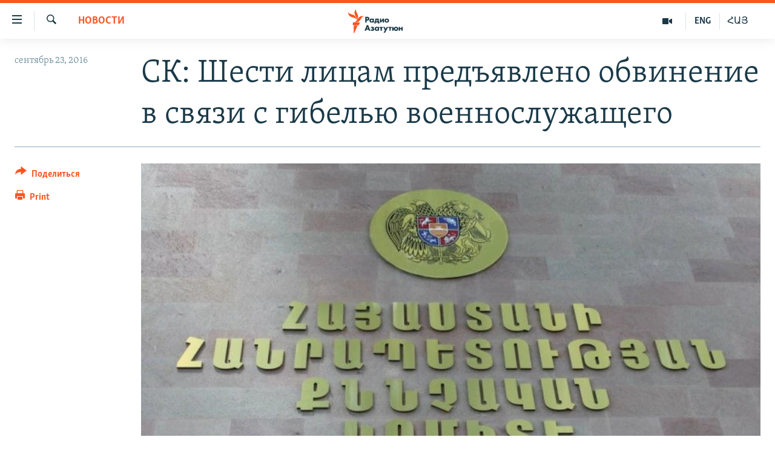

--- FILE ---
content_type: text/html; charset=utf-8
request_url: https://rus.azatutyun.am/a/28009265.html
body_size: 12821
content:

<!DOCTYPE html>
<html lang="ru" dir="ltr" class="no-js">
<head>
        <link rel="stylesheet" href="/Content/responsive/RFE/ru-AM/RFE-ru-AM.css?&amp;av=0.0.0.0&amp;cb=370">
<script src="//tags.azatutyun.am/rferl-pangea/prod/utag.sync.js"></script><script type='text/javascript' src='https://www.youtube.com/iframe_api' async></script>            <link rel="manifest" href="/manifest.json">
    <script type="text/javascript">
        //a general 'js' detection, must be on top level in <head>, due to CSS performance
        document.documentElement.className = "js";
        var cacheBuster = "370";
        var appBaseUrl = "/";
        var imgEnhancerBreakpoints = [0, 144, 256, 408, 650, 1023, 1597];
        var isLoggingEnabled = false;
        var isPreviewPage = false;
        var isLivePreviewPage = false;

        if (!isPreviewPage) {
            window.RFE = window.RFE || {};
            window.RFE.cacheEnabledByParam = window.location.href.indexOf('nocache=1') === -1;

            const url = new URL(window.location.href);
            const params = new URLSearchParams(url.search);

            // Remove the 'nocache' parameter
            params.delete('nocache');

            // Update the URL without the 'nocache' parameter
            url.search = params.toString();
            window.history.replaceState(null, '', url.toString());
        } else {
            window.addEventListener('load', function() {
                const links = window.document.links;
                for (let i = 0; i < links.length; i++) {
                    links[i].href = '#';
                    links[i].target = '_self';
                }
             })
        }

var pwaEnabled = true;        var swCacheDisabled;
    </script>
    <meta charset="utf-8" />

            <title>&#x421;&#x41A;: &#x428;&#x435;&#x441;&#x442;&#x438; &#x43B;&#x438;&#x446;&#x430;&#x43C; &#x43F;&#x440;&#x435;&#x434;&#x44A;&#x44F;&#x432;&#x43B;&#x435;&#x43D;&#x43E; &#x43E;&#x431;&#x432;&#x438;&#x43D;&#x435;&#x43D;&#x438;&#x435; &#x432; &#x441;&#x432;&#x44F;&#x437;&#x438; &#x441; &#x433;&#x438;&#x431;&#x435;&#x43B;&#x44C;&#x44E; &#x432;&#x43E;&#x435;&#x43D;&#x43D;&#x43E;&#x441;&#x43B;&#x443;&#x436;&#x430;&#x449;&#x435;&#x433;&#x43E;</title>
            <meta name="description" content="&#x41F;&#x43E; &#x440;&#x430;&#x441;&#x441;&#x43B;&#x435;&#x434;&#x443;&#x435;&#x43C;&#x43E;&#x43C;&#x443; &#x43F;&#x435;&#x440;&#x432;&#x44B;&#x43C; &#x433;&#x430;&#x440;&#x43D;&#x438;&#x437;&#x43E;&#x43D;&#x43D;&#x44B;&#x43C; &#x441;&#x43B;&#x435;&#x434;&#x441;&#x442;&#x432;&#x435;&#x43D;&#x43D;&#x44B;&#x43C; &#x43E;&#x442;&#x434;&#x435;&#x43B;&#x43E;&#x43C; &#x412;&#x43E;&#x435;&#x43D;&#x43D;&#x43E;&#x433;&#x43E; &#x441;&#x43B;&#x435;&#x434;&#x441;&#x442;&#x432;&#x435;&#x43D;&#x43D;&#x43E;&#x433;&#x43E; &#x443;&#x43F;&#x440;&#x430;&#x432;&#x43B;&#x435;&#x43D;&#x438;&#x44F; &#x421;&#x43B;&#x435;&#x434;&#x441;&#x442;&#x432;&#x435;&#x43D;&#x43D;&#x43E;&#x433;&#x43E; &#x43A;&#x43E;&#x43C;&#x438;&#x442;&#x435;&#x442;&#x430; &#x410;&#x440;&#x43C;&#x435;&#x43D;&#x438;&#x438; &#x434;&#x435;&#x43B;&#x443; &#x43E; &#x433;&#x438;&#x431;&#x435;&#x43B;&#x438; &#x440;&#x44F;&#x434;&#x43E;&#x432;&#x43E;&#x433;&#x43E; &#x41D;&#x430;&#x440;&#x435;&#x43A;&#x430; &#x41F;&#x430;&#x442;&#x430;&#x442;&#x430;&#x43D;&#x44F;&#x43D;&#x430; &#x432;&#x44B;&#x44F;&#x441;&#x43D;&#x438;&#x43B;&#x441;&#x44F; &#x440;&#x44F;&#x434; &#x43E;&#x431;&#x441;&#x442;&#x43E;&#x44F;&#x442;&#x435;&#x43B;&#x44C;&#x441;&#x442;&#x432;. &#x41D;&#x430; &#x43E;&#x441;&#x43D;&#x43E;&#x432;&#x435; &#x43F;&#x43E;&#x43B;&#x443;&#x447;&#x435;&#x43D;&#x43D;&#x44B;&#x445; &#x434;&#x43E;&#x43A;&#x430;&#x437;&#x430;&#x442;&#x435;&#x43B;&#x44C;&#x441;&#x442;&#x432; &#x43E;&#x431;&#x432;&#x438;&#x43D;&#x435;&#x43D;&#x438;&#x435; &#x43F;&#x440;&#x435;&#x434;&#x44A;&#x44F;&#x432;&#x43B;&#x435;&#x43D;&#x43E; &#x448;&#x435;&#x441;&#x442;&#x438; &#x43B;&#x438;&#x446;&#x430;&#x43C;. &#x41E;&#x431; &#x44D;&#x442;&#x43E;&#x43C; &#x441;&#x43E;&#x43E;&#x431;&#x449;&#x430;&#x435;&#x442; &#x43F;&#x440;&#x435;&#x441;&#x441;-&#x441;&#x43B;&#x443;&#x436;&#x431;&#x430;..." />
                <meta name="keywords" content="Новости" />
    <meta name="viewport" content="width=device-width, initial-scale=1.0" />


    <meta http-equiv="X-UA-Compatible" content="IE=edge" />

<meta name="robots" content="max-image-preview:large"><meta property="fb:pages" content="1731694953739871" />

        <link href="http://www.azatutyun.am/a/28008614.html" rel="canonical" />

        <meta name="apple-mobile-web-app-title" content="RFE/RL" />
        <meta name="apple-mobile-web-app-status-bar-style" content="black" />
            <meta name="apple-itunes-app" content="app-id=475986784, app-argument=//28009265.ltr" />
<meta content="&#x421;&#x41A;: &#x428;&#x435;&#x441;&#x442;&#x438; &#x43B;&#x438;&#x446;&#x430;&#x43C; &#x43F;&#x440;&#x435;&#x434;&#x44A;&#x44F;&#x432;&#x43B;&#x435;&#x43D;&#x43E; &#x43E;&#x431;&#x432;&#x438;&#x43D;&#x435;&#x43D;&#x438;&#x435; &#x432; &#x441;&#x432;&#x44F;&#x437;&#x438; &#x441; &#x433;&#x438;&#x431;&#x435;&#x43B;&#x44C;&#x44E; &#x432;&#x43E;&#x435;&#x43D;&#x43D;&#x43E;&#x441;&#x43B;&#x443;&#x436;&#x430;&#x449;&#x435;&#x433;&#x43E;" property="og:title"></meta>
<meta content="&#x41F;&#x43E; &#x440;&#x430;&#x441;&#x441;&#x43B;&#x435;&#x434;&#x443;&#x435;&#x43C;&#x43E;&#x43C;&#x443; &#x43F;&#x435;&#x440;&#x432;&#x44B;&#x43C; &#x433;&#x430;&#x440;&#x43D;&#x438;&#x437;&#x43E;&#x43D;&#x43D;&#x44B;&#x43C; &#x441;&#x43B;&#x435;&#x434;&#x441;&#x442;&#x432;&#x435;&#x43D;&#x43D;&#x44B;&#x43C; &#x43E;&#x442;&#x434;&#x435;&#x43B;&#x43E;&#x43C; &#x412;&#x43E;&#x435;&#x43D;&#x43D;&#x43E;&#x433;&#x43E; &#x441;&#x43B;&#x435;&#x434;&#x441;&#x442;&#x432;&#x435;&#x43D;&#x43D;&#x43E;&#x433;&#x43E; &#x443;&#x43F;&#x440;&#x430;&#x432;&#x43B;&#x435;&#x43D;&#x438;&#x44F; &#x421;&#x43B;&#x435;&#x434;&#x441;&#x442;&#x432;&#x435;&#x43D;&#x43D;&#x43E;&#x433;&#x43E; &#x43A;&#x43E;&#x43C;&#x438;&#x442;&#x435;&#x442;&#x430; &#x410;&#x440;&#x43C;&#x435;&#x43D;&#x438;&#x438; &#x434;&#x435;&#x43B;&#x443; &#x43E; &#x433;&#x438;&#x431;&#x435;&#x43B;&#x438; &#x440;&#x44F;&#x434;&#x43E;&#x432;&#x43E;&#x433;&#x43E; &#x41D;&#x430;&#x440;&#x435;&#x43A;&#x430; &#x41F;&#x430;&#x442;&#x430;&#x442;&#x430;&#x43D;&#x44F;&#x43D;&#x430; &#x432;&#x44B;&#x44F;&#x441;&#x43D;&#x438;&#x43B;&#x441;&#x44F; &#x440;&#x44F;&#x434; &#x43E;&#x431;&#x441;&#x442;&#x43E;&#x44F;&#x442;&#x435;&#x43B;&#x44C;&#x441;&#x442;&#x432;. &#x41D;&#x430; &#x43E;&#x441;&#x43D;&#x43E;&#x432;&#x435; &#x43F;&#x43E;&#x43B;&#x443;&#x447;&#x435;&#x43D;&#x43D;&#x44B;&#x445; &#x434;&#x43E;&#x43A;&#x430;&#x437;&#x430;&#x442;&#x435;&#x43B;&#x44C;&#x441;&#x442;&#x432; &#x43E;&#x431;&#x432;&#x438;&#x43D;&#x435;&#x43D;&#x438;&#x435; &#x43F;&#x440;&#x435;&#x434;&#x44A;&#x44F;&#x432;&#x43B;&#x435;&#x43D;&#x43E; &#x448;&#x435;&#x441;&#x442;&#x438; &#x43B;&#x438;&#x446;&#x430;&#x43C;. &#x41E;&#x431; &#x44D;&#x442;&#x43E;&#x43C; &#x441;&#x43E;&#x43E;&#x431;&#x449;&#x430;&#x435;&#x442; &#x43F;&#x440;&#x435;&#x441;&#x441;-&#x441;&#x43B;&#x443;&#x436;&#x431;&#x430;..." property="og:description"></meta>
<meta content="article" property="og:type"></meta>
<meta content="https://rus.azatutyun.am/a/28009265.html" property="og:url"></meta>
<meta content="&#x420;&#x430;&#x434;&#x438;&#x43E; &#x421;&#x432;&#x43E;&#x431;&#x43E;&#x434;&#x430;" property="og:site_name"></meta>
<meta content="https://www.facebook.com/azatutyunru/" property="article:publisher"></meta>
<meta content="https://gdb.rferl.org/cb3bb9dd-827c-4f4d-b90a-ebf9d9482a6c_w1200_h630.jpg" property="og:image"></meta>
<meta content="1200" property="og:image:width"></meta>
<meta content="630" property="og:image:height"></meta>
<meta content="568280086670706" property="fb:app_id"></meta>
<meta content="summary_large_image" name="twitter:card"></meta>
<meta content="@armenialiberty" name="twitter:site"></meta>
<meta content="https://gdb.rferl.org/cb3bb9dd-827c-4f4d-b90a-ebf9d9482a6c_w1200_h630.jpg" name="twitter:image"></meta>
<meta content="&#x421;&#x41A;: &#x428;&#x435;&#x441;&#x442;&#x438; &#x43B;&#x438;&#x446;&#x430;&#x43C; &#x43F;&#x440;&#x435;&#x434;&#x44A;&#x44F;&#x432;&#x43B;&#x435;&#x43D;&#x43E; &#x43E;&#x431;&#x432;&#x438;&#x43D;&#x435;&#x43D;&#x438;&#x435; &#x432; &#x441;&#x432;&#x44F;&#x437;&#x438; &#x441; &#x433;&#x438;&#x431;&#x435;&#x43B;&#x44C;&#x44E; &#x432;&#x43E;&#x435;&#x43D;&#x43D;&#x43E;&#x441;&#x43B;&#x443;&#x436;&#x430;&#x449;&#x435;&#x433;&#x43E;" name="twitter:title"></meta>
<meta content="&#x41F;&#x43E; &#x440;&#x430;&#x441;&#x441;&#x43B;&#x435;&#x434;&#x443;&#x435;&#x43C;&#x43E;&#x43C;&#x443; &#x43F;&#x435;&#x440;&#x432;&#x44B;&#x43C; &#x433;&#x430;&#x440;&#x43D;&#x438;&#x437;&#x43E;&#x43D;&#x43D;&#x44B;&#x43C; &#x441;&#x43B;&#x435;&#x434;&#x441;&#x442;&#x432;&#x435;&#x43D;&#x43D;&#x44B;&#x43C; &#x43E;&#x442;&#x434;&#x435;&#x43B;&#x43E;&#x43C; &#x412;&#x43E;&#x435;&#x43D;&#x43D;&#x43E;&#x433;&#x43E; &#x441;&#x43B;&#x435;&#x434;&#x441;&#x442;&#x432;&#x435;&#x43D;&#x43D;&#x43E;&#x433;&#x43E; &#x443;&#x43F;&#x440;&#x430;&#x432;&#x43B;&#x435;&#x43D;&#x438;&#x44F; &#x421;&#x43B;&#x435;&#x434;&#x441;&#x442;&#x432;&#x435;&#x43D;&#x43D;&#x43E;&#x433;&#x43E; &#x43A;&#x43E;&#x43C;&#x438;&#x442;&#x435;&#x442;&#x430; &#x410;&#x440;&#x43C;&#x435;&#x43D;&#x438;&#x438; &#x434;&#x435;&#x43B;&#x443; &#x43E; &#x433;&#x438;&#x431;&#x435;&#x43B;&#x438; &#x440;&#x44F;&#x434;&#x43E;&#x432;&#x43E;&#x433;&#x43E; &#x41D;&#x430;&#x440;&#x435;&#x43A;&#x430; &#x41F;&#x430;&#x442;&#x430;&#x442;&#x430;&#x43D;&#x44F;&#x43D;&#x430; &#x432;&#x44B;&#x44F;&#x441;&#x43D;&#x438;&#x43B;&#x441;&#x44F; &#x440;&#x44F;&#x434; &#x43E;&#x431;&#x441;&#x442;&#x43E;&#x44F;&#x442;&#x435;&#x43B;&#x44C;&#x441;&#x442;&#x432;. &#x41D;&#x430; &#x43E;&#x441;&#x43D;&#x43E;&#x432;&#x435; &#x43F;&#x43E;&#x43B;&#x443;&#x447;&#x435;&#x43D;&#x43D;&#x44B;&#x445; &#x434;&#x43E;&#x43A;&#x430;&#x437;&#x430;&#x442;&#x435;&#x43B;&#x44C;&#x441;&#x442;&#x432; &#x43E;&#x431;&#x432;&#x438;&#x43D;&#x435;&#x43D;&#x438;&#x435; &#x43F;&#x440;&#x435;&#x434;&#x44A;&#x44F;&#x432;&#x43B;&#x435;&#x43D;&#x43E; &#x448;&#x435;&#x441;&#x442;&#x438; &#x43B;&#x438;&#x446;&#x430;&#x43C;. &#x41E;&#x431; &#x44D;&#x442;&#x43E;&#x43C; &#x441;&#x43E;&#x43E;&#x431;&#x449;&#x430;&#x435;&#x442; &#x43F;&#x440;&#x435;&#x441;&#x441;-&#x441;&#x43B;&#x443;&#x436;&#x431;&#x430;..." name="twitter:description"></meta>
                    <link rel="amphtml" href="https://rus.azatutyun.am/amp/28009265.html" />
<script type="application/ld+json">{"articleSection":"Новости","isAccessibleForFree":true,"headline":"СК: Шести лицам предъявлено обвинение в связи с гибелью военнослужащего","inLanguage":"ru-AM","keywords":"Новости","author":{"@type":"Person","name":"RFE/RL"},"datePublished":"2016-09-23 15:36:22Z","dateModified":"2016-09-23 15:37:23Z","publisher":{"logo":{"width":512,"height":220,"@type":"ImageObject","url":"https://rus.azatutyun.am/Content/responsive/RFE/ru-AM/img/logo.png"},"@type":"NewsMediaOrganization","url":"https://rus.azatutyun.am","sameAs":["https://www.facebook.com/azatutyunru/","https://twitter.com/azatutyunradio","https://www.youtube.com/azatutyunradio","https://www.instagram.com/azatutyuntv/"],"name":"Радио Азатутюн","alternateName":""},"@context":"https://schema.org","@type":"NewsArticle","mainEntityOfPage":"https://rus.azatutyun.am/a/28009265.html","url":"https://rus.azatutyun.am/a/28009265.html","description":"По расследуемому первым гарнизонным следственным отделом Военного следственного управления Следственного комитета Армении делу о гибели рядового Нарека Пататаняна выяснился ряд обстоятельств. На основе полученных доказательств обвинение предъявлено шести лицам. Об этом сообщает пресс-служба...","image":{"width":1080,"height":608,"@type":"ImageObject","url":"https://gdb.rferl.org/cb3bb9dd-827c-4f4d-b90a-ebf9d9482a6c_w1080_h608.jpg"},"name":"СК: Шести лицам предъявлено обвинение в связи с гибелью военнослужащего"}</script>
    <script src="/Scripts/responsive/infographics.bundle.min.js?&amp;av=0.0.0.0&amp;cb=370"></script>
        <script src="/Scripts/responsive/dollardom.min.js?&amp;av=0.0.0.0&amp;cb=370"></script>
        <script src="/Scripts/responsive/modules/commons.js?&amp;av=0.0.0.0&amp;cb=370"></script>
        <script src="/Scripts/responsive/modules/app_code.js?&amp;av=0.0.0.0&amp;cb=370"></script>

        <link rel="icon" type="image/svg+xml" href="/Content/responsive/RFE/img/webApp/favicon.svg" />
        <link rel="alternate icon" href="/Content/responsive/RFE/img/webApp/favicon.ico" />
            <link rel="mask-icon" color="#ea6903" href="/Content/responsive/RFE/img/webApp/favicon_safari.svg" />
        <link rel="apple-touch-icon" sizes="152x152" href="/Content/responsive/RFE/img/webApp/ico-152x152.png" />
        <link rel="apple-touch-icon" sizes="144x144" href="/Content/responsive/RFE/img/webApp/ico-144x144.png" />
        <link rel="apple-touch-icon" sizes="114x114" href="/Content/responsive/RFE/img/webApp/ico-114x114.png" />
        <link rel="apple-touch-icon" sizes="72x72" href="/Content/responsive/RFE/img/webApp/ico-72x72.png" />
        <link rel="apple-touch-icon-precomposed" href="/Content/responsive/RFE/img/webApp/ico-57x57.png" />
        <link rel="icon" sizes="192x192" href="/Content/responsive/RFE/img/webApp/ico-192x192.png" />
        <link rel="icon" sizes="128x128" href="/Content/responsive/RFE/img/webApp/ico-128x128.png" />
        <meta name="msapplication-TileColor" content="#ffffff" />
        <meta name="msapplication-TileImage" content="/Content/responsive/RFE/img/webApp/ico-144x144.png" />
                <link rel="preload" href="/Content/responsive/fonts/Skolar-Lt_Cyrl_v2.4.woff" type="font/woff" as="font" crossorigin="anonymous" />
    <link rel="alternate" type="application/rss+xml" title="RFE/RL - Top Stories [RSS]" href="/api/" />
    <link rel="sitemap" type="application/rss+xml" href="/sitemap.xml" />
    
    



</head>
<body class=" nav-no-loaded cc_theme pg-article print-lay-article js-category-to-nav nojs-images ">
        <script type="text/javascript" >
            var analyticsData = {url:"https://rus.azatutyun.am/a/28009265.html",property_id:"429",article_uid:"28009265",page_title:"СК: Шести лицам предъявлено обвинение в связи с гибелью военнослужащего",page_type:"article",content_type:"article",subcontent_type:"article",last_modified:"2016-09-23 15:37:23Z",pub_datetime:"2016-09-23 15:36:22Z",pub_year:"2016",pub_month:"09",pub_day:"23",pub_hour:"15",pub_weekday:"Friday",section:"новости",english_section:"new",byline:"",categories:"new",domain:"rus.azatutyun.am",language:"Russian",language_service:"RFERL Armenian",platform:"web",copied:"yes",copied_article:"28008614|16|Armenian|2016-09-23",copied_title:"ՔԿ․ Պարզվել են զինծառայող Նարեկ Փաթաթանյանի մահվան մի շարք հանգամանքներ, մեղադրանք է առաջադրվել 6 անձի",runs_js:"Yes",cms_release:"8.44.0.0.370",enviro_type:"prod",slug:"",entity:"RFE",short_language_service:"ARM",platform_short:"W",page_name:"СК: Шести лицам предъявлено обвинение в связи с гибелью военнослужащего"};
        </script>
<noscript><iframe src="https://www.googletagmanager.com/ns.html?id=GTM-WXZBPZ" height="0" width="0" style="display:none;visibility:hidden"></iframe></noscript>        <script type="text/javascript" data-cookiecategory="analytics">
            var gtmEventObject = Object.assign({}, analyticsData, {event: 'page_meta_ready'});window.dataLayer = window.dataLayer || [];window.dataLayer.push(gtmEventObject);
            if (top.location === self.location) { //if not inside of an IFrame
                 var renderGtm = "true";
                 if (renderGtm === "true") {
            (function(w,d,s,l,i){w[l]=w[l]||[];w[l].push({'gtm.start':new Date().getTime(),event:'gtm.js'});var f=d.getElementsByTagName(s)[0],j=d.createElement(s),dl=l!='dataLayer'?'&l='+l:'';j.async=true;j.src='//www.googletagmanager.com/gtm.js?id='+i+dl;f.parentNode.insertBefore(j,f);})(window,document,'script','dataLayer','GTM-WXZBPZ');
                 }
            }
        </script>
        <!--Analytics tag js version start-->
            <script type="text/javascript" data-cookiecategory="analytics">
                var utag_data = Object.assign({}, analyticsData, {});
if(typeof(TealiumTagFrom)==='function' && typeof(TealiumTagSearchKeyword)==='function') {
var utag_from=TealiumTagFrom();var utag_searchKeyword=TealiumTagSearchKeyword();
if(utag_searchKeyword!=null && utag_searchKeyword!=='' && utag_data["search_keyword"]==null) utag_data["search_keyword"]=utag_searchKeyword;if(utag_from!=null && utag_from!=='') utag_data["from"]=TealiumTagFrom();}
                if(window.top!== window.self&&utag_data.page_type==="snippet"){utag_data.page_type = 'iframe';}
                try{if(window.top!==window.self&&window.self.location.hostname===window.top.location.hostname){utag_data.platform = 'self-embed';utag_data.platform_short = 'se';}}catch(e){if(window.top!==window.self&&window.self.location.search.includes("platformType=self-embed")){utag_data.platform = 'cross-promo';utag_data.platform_short = 'cp';}}
                (function(a,b,c,d){    a="https://tags.azatutyun.am/rferl-pangea/prod/utag.js";    b=document;c="script";d=b.createElement(c);d.src=a;d.type="text/java"+c;d.async=true;    a=b.getElementsByTagName(c)[0];a.parentNode.insertBefore(d,a);    })();
            </script>
        <!--Analytics tag js version end-->
<!-- Analytics tag management NoScript -->
<noscript>
<img style="position: absolute; border: none;" src="https://ssc.azatutyun.am/b/ss/bbgprod,bbgentityrferl/1/G.4--NS/997475982?pageName=rfe%3aarm%3aw%3aarticle%3a%d0%a1%d0%9a%3a%20%d0%a8%d0%b5%d1%81%d1%82%d0%b8%20%d0%bb%d0%b8%d1%86%d0%b0%d0%bc%20%d0%bf%d1%80%d0%b5%d0%b4%d1%8a%d1%8f%d0%b2%d0%bb%d0%b5%d0%bd%d0%be%20%d0%be%d0%b1%d0%b2%d0%b8%d0%bd%d0%b5%d0%bd%d0%b8%d0%b5%20%d0%b2%20%d1%81%d0%b2%d1%8f%d0%b7%d0%b8%20%d1%81%20%d0%b3%d0%b8%d0%b1%d0%b5%d0%bb%d1%8c%d1%8e%20%d0%b2%d0%be%d0%b5%d0%bd%d0%bd%d0%be%d1%81%d0%bb%d1%83%d0%b6%d0%b0%d1%89%d0%b5%d0%b3%d0%be&amp;c6=%d0%a1%d0%9a%3a%20%d0%a8%d0%b5%d1%81%d1%82%d0%b8%20%d0%bb%d0%b8%d1%86%d0%b0%d0%bc%20%d0%bf%d1%80%d0%b5%d0%b4%d1%8a%d1%8f%d0%b2%d0%bb%d0%b5%d0%bd%d0%be%20%d0%be%d0%b1%d0%b2%d0%b8%d0%bd%d0%b5%d0%bd%d0%b8%d0%b5%20%d0%b2%20%d1%81%d0%b2%d1%8f%d0%b7%d0%b8%20%d1%81%20%d0%b3%d0%b8%d0%b1%d0%b5%d0%bb%d1%8c%d1%8e%20%d0%b2%d0%be%d0%b5%d0%bd%d0%bd%d0%be%d1%81%d0%bb%d1%83%d0%b6%d0%b0%d1%89%d0%b5%d0%b3%d0%be&amp;v36=8.44.0.0.370&amp;v6=D=c6&amp;g=https%3a%2f%2frus.azatutyun.am%2fa%2f28009265.html&amp;c1=D=g&amp;v1=D=g&amp;events=event1,event52&amp;c16=rferl%20armenian&amp;v16=D=c16&amp;c5=new&amp;v5=D=c5&amp;ch=%d0%9d%d0%be%d0%b2%d0%be%d1%81%d1%82%d0%b8&amp;c15=russian&amp;v15=D=c15&amp;c4=article&amp;v4=D=c4&amp;c14=28009265&amp;v14=D=c14&amp;v20=no&amp;c17=web&amp;v17=D=c17&amp;mcorgid=518abc7455e462b97f000101%40adobeorg&amp;server=rus.azatutyun.am&amp;pageType=D=c4&amp;ns=bbg&amp;v29=D=server&amp;v25=rfe&amp;v30=429&amp;v105=D=User-Agent " alt="analytics" width="1" height="1" /></noscript>
<!-- End of Analytics tag management NoScript -->


        <!--*** Accessibility links - For ScreenReaders only ***-->
        <section>
            <div class="sr-only">
                <h2>&#x421;&#x441;&#x44B;&#x43B;&#x43A;&#x438; &#x434;&#x43E;&#x441;&#x442;&#x443;&#x43F;&#x430;</h2>
                <ul>
                    <li><a href="#content" data-disable-smooth-scroll="1">&#x41F;&#x435;&#x440;&#x435;&#x439;&#x442;&#x438; &#x43A; &#x43E;&#x441;&#x43D;&#x43E;&#x432;&#x43D;&#x43E;&#x43C;&#x443; &#x441;&#x43E;&#x434;&#x435;&#x440;&#x436;&#x430;&#x43D;&#x438;&#x44E;</a></li>
                    <li><a href="#navigation" data-disable-smooth-scroll="1">&#x41F;&#x435;&#x440;&#x435;&#x439;&#x442;&#x438; &#x43A; &#x43E;&#x441;&#x43D;&#x43E;&#x432;&#x43D;&#x43E;&#x439; &#x43D;&#x430;&#x432;&#x438;&#x433;&#x430;&#x446;&#x438;&#x438;</a></li>
                    <li><a href="#txtHeaderSearch" data-disable-smooth-scroll="1">&#x41F;&#x435;&#x440;&#x435;&#x439;&#x442;&#x438; &#x43A; &#x43F;&#x43E;&#x438;&#x441;&#x43A;&#x443;</a></li>
                </ul>
            </div>
        </section>
    




<div dir="ltr">
    <div id="page">
            <aside>

<div class="c-lightbox overlay-modal">
    <div class="c-lightbox__intro">
        <h2 class="c-lightbox__intro-title"></h2>
        <button class="btn btn--rounded c-lightbox__btn c-lightbox__intro-next" title="&#x421;&#x43B;&#x435;&#x434;&#x443;&#x44E;&#x449;&#x438;&#x439;">
            <span class="ico ico--rounded ico-chevron-forward"></span>
            <span class="sr-only">&#x421;&#x43B;&#x435;&#x434;&#x443;&#x44E;&#x449;&#x438;&#x439;</span>
        </button>
    </div>
    <div class="c-lightbox__nav">
        <button class="btn btn--rounded c-lightbox__btn c-lightbox__btn--close" title="&#x417;&#x430;&#x43A;&#x440;&#x44B;&#x442;&#x44C;">
            <span class="ico ico--rounded ico-close"></span>
            <span class="sr-only">&#x417;&#x430;&#x43A;&#x440;&#x44B;&#x442;&#x44C;</span>
        </button>
        <button class="btn btn--rounded c-lightbox__btn c-lightbox__btn--prev" title="&#x41F;&#x440;&#x435;&#x434;&#x44B;&#x434;&#x443;&#x449;&#x438;&#x439;">
            <span class="ico ico--rounded ico-chevron-backward"></span>
            <span class="sr-only">&#x41F;&#x440;&#x435;&#x434;&#x44B;&#x434;&#x443;&#x449;&#x438;&#x439;</span>
        </button>
        <button class="btn btn--rounded c-lightbox__btn c-lightbox__btn--next" title="&#x421;&#x43B;&#x435;&#x434;&#x443;&#x44E;&#x449;&#x438;&#x439;">
            <span class="ico ico--rounded ico-chevron-forward"></span>
            <span class="sr-only">&#x421;&#x43B;&#x435;&#x434;&#x443;&#x44E;&#x449;&#x438;&#x439;</span>
        </button>
    </div>
    <div class="c-lightbox__content-wrap">
        <figure class="c-lightbox__content">
            <span class="c-spinner c-spinner--lightbox">
                <img src="/Content/responsive/img/player-spinner.png"
                     alt="please wait"
                     title="please wait" />
            </span>
            <div class="c-lightbox__img">
                <div class="thumb">
                    <img src="" alt="" />
                </div>
            </div>
            <figcaption>
                <div class="c-lightbox__info c-lightbox__info--foot">
                    <span class="c-lightbox__counter"></span>
                    <span class="caption c-lightbox__caption"></span>
                </div>
            </figcaption>
        </figure>
    </div>
    <div class="hidden">
        <div class="content-advisory__box content-advisory__box--lightbox">
            <span class="content-advisory__box-text">This image contains sensitive content which some people may find offensive or disturbing.</span>
            <button class="btn btn--transparent content-advisory__box-btn m-t-md" value="text" type="button">
                <span class="btn__text">
                    Click to reveal
                </span>
            </button>
        </div>
    </div>
</div>

<div class="print-dialogue">
    <div class="container">
        <h3 class="print-dialogue__title section-head">Print Options:</h3>
        <div class="print-dialogue__opts">
            <ul class="print-dialogue__opt-group">
                <li class="form__group form__group--checkbox">
                    <input class="form__check " id="checkboxImages" name="checkboxImages" type="checkbox" checked="checked" />
                    <label for="checkboxImages" class="form__label m-t-md">Images</label>
                </li>
                <li class="form__group form__group--checkbox">
                    <input class="form__check " id="checkboxMultimedia" name="checkboxMultimedia" type="checkbox" checked="checked" />
                    <label for="checkboxMultimedia" class="form__label m-t-md">Multimedia</label>
                </li>
            </ul>
            <ul class="print-dialogue__opt-group">
                <li class="form__group form__group--checkbox">
                    <input class="form__check " id="checkboxEmbedded" name="checkboxEmbedded" type="checkbox" checked="checked" />
                    <label for="checkboxEmbedded" class="form__label m-t-md">Embedded Content</label>
                </li>
                <li class="hidden">
                    <input class="form__check " id="checkboxComments" name="checkboxComments" type="checkbox" />
                    <label for="checkboxComments" class="form__label m-t-md"> Comments</label>
                </li>
            </ul>
        </div>
        <div class="print-dialogue__buttons">
            <button class="btn  btn--secondary close-button" type="button" title="&#x41E;&#x442;&#x43C;&#x435;&#x43D;&#x438;&#x442;&#x44C;">
                <span class="btn__text ">&#x41E;&#x442;&#x43C;&#x435;&#x43D;&#x438;&#x442;&#x44C;</span>
            </button>
            <button class="btn  btn-cust-print m-l-sm" type="button" title="Print">
                <span class="btn__text ">Print</span>
            </button>
        </div>
    </div>
</div>                
<div class="ctc-message pos-fix">
    <div class="ctc-message__inner">Link has been copied to clipboard</div>
</div>
            </aside>

<div class="hdr-20 hdr-20--big">
    <div class="hdr-20__inner">
        <div class="hdr-20__max pos-rel">
            <div class="hdr-20__side hdr-20__side--primary d-flex">
                <label data-for="main-menu-ctrl" data-switcher-trigger="true" data-switch-target="main-menu-ctrl" class="burger hdr-trigger pos-rel trans-trigger" data-trans-evt="click" data-trans-id="menu">
                    <span class="ico ico-close hdr-trigger__ico hdr-trigger__ico--close burger__ico burger__ico--close"></span>
                    <span class="ico ico-menu hdr-trigger__ico hdr-trigger__ico--open burger__ico burger__ico--open"></span>
                </label>
                <div class="menu-pnl pos-fix trans-target" data-switch-target="main-menu-ctrl" data-trans-id="menu">
                    <div class="menu-pnl__inner">
                        <nav class="main-nav menu-pnl__item menu-pnl__item--first">
                            <ul class="main-nav__list accordeon" data-analytics-tales="false" data-promo-name="link" data-location-name="nav,secnav">
                                

        <li class="main-nav__item">
            <a class="main-nav__item-name main-nav__item-name--link" href="/p/2842.html" title="&#x413;&#x43B;&#x430;&#x432;&#x43D;&#x430;&#x44F;" data-item-name="mobilehomeru" >&#x413;&#x43B;&#x430;&#x432;&#x43D;&#x430;&#x44F;</a>
        </li>

        <li class="main-nav__item">
            <a class="main-nav__item-name main-nav__item-name--link" href="/z/3282" title="&#x41D;&#x43E;&#x432;&#x43E;&#x441;&#x442;&#x438;" data-item-name="New" >&#x41D;&#x43E;&#x432;&#x43E;&#x441;&#x442;&#x438;</a>
        </li>

        <li class="main-nav__item">
            <a class="main-nav__item-name main-nav__item-name--link" href="/z/3284" title="&#x41F;&#x43E;&#x43B;&#x438;&#x442;&#x438;&#x43A;&#x430;" data-item-name="Politics" >&#x41F;&#x43E;&#x43B;&#x438;&#x442;&#x438;&#x43A;&#x430;</a>
        </li>

        <li class="main-nav__item">
            <a class="main-nav__item-name main-nav__item-name--link" href="/z/3285" title="&#x41E;&#x431;&#x449;&#x435;&#x441;&#x442;&#x432;&#x43E;" data-item-name="Society" >&#x41E;&#x431;&#x449;&#x435;&#x441;&#x442;&#x432;&#x43E;</a>
        </li>

        <li class="main-nav__item">
            <a class="main-nav__item-name main-nav__item-name--link" href="/z/3286" title="&#x42D;&#x43A;&#x43E;&#x43D;&#x43E;&#x43C;&#x438;&#x43A;&#x430;" data-item-name="Economy" >&#x42D;&#x43A;&#x43E;&#x43D;&#x43E;&#x43C;&#x438;&#x43A;&#x430;</a>
        </li>

        <li class="main-nav__item">
            <a class="main-nav__item-name main-nav__item-name--link" href="/z/3288" title="&#x420;&#x435;&#x433;&#x438;&#x43E;&#x43D;" data-item-name="region" >&#x420;&#x435;&#x433;&#x438;&#x43E;&#x43D;</a>
        </li>

        <li class="main-nav__item">
            <a class="main-nav__item-name main-nav__item-name--link" href="/&#x43D;&#x430;&#x433;&#x43E;&#x440;&#x43D;&#x44B;&#x439;-&#x43A;&#x430;&#x440;&#x430;&#x431;&#x430;&#x445;" title="&#x41D;&#x430;&#x433;&#x43E;&#x440;&#x43D;&#x44B;&#x439; &#x41A;&#x430;&#x440;&#x430;&#x431;&#x430;&#x445;" data-item-name="karabakh" >&#x41D;&#x430;&#x433;&#x43E;&#x440;&#x43D;&#x44B;&#x439; &#x41A;&#x430;&#x440;&#x430;&#x431;&#x430;&#x445;</a>
        </li>

        <li class="main-nav__item">
            <a class="main-nav__item-name main-nav__item-name--link" href="/z/3287" title="&#x41A;&#x443;&#x43B;&#x44C;&#x442;&#x443;&#x440;&#x430;" data-item-name="culture" >&#x41A;&#x443;&#x43B;&#x44C;&#x442;&#x443;&#x440;&#x430;</a>
        </li>

        <li class="main-nav__item">
            <a class="main-nav__item-name main-nav__item-name--link" href="/z/15479" title="&#x421;&#x43F;&#x43E;&#x440;&#x442;" data-item-name="sports" >&#x421;&#x43F;&#x43E;&#x440;&#x442;</a>
        </li>

        <li class="main-nav__item">
            <a class="main-nav__item-name main-nav__item-name--link" href="/z/730" title="&#x410;&#x440;&#x445;&#x438;&#x432;" data-item-name="Armenian_Default_Zone" >&#x410;&#x440;&#x445;&#x438;&#x432;</a>
        </li>



                            </ul>
                        </nav>
                        

<div class="menu-pnl__item">
        <a href="https://www.azatutyun.am" class="menu-pnl__item-link" alt="&#x540;&#x561;&#x575;&#x565;&#x580;&#x565;&#x576;">&#x540;&#x561;&#x575;&#x565;&#x580;&#x565;&#x576;</a>
        <a href="https://www.azatutyun.am/p/3171.html" class="menu-pnl__item-link" alt="English">English</a>
        <a href="https://rus.azatutyun.am" class="menu-pnl__item-link" alt="&#x420;&#x443;&#x441;&#x441;&#x43A;&#x438;&#x439;">&#x420;&#x443;&#x441;&#x441;&#x43A;&#x438;&#x439;</a>
</div>


                        
                            <div class="menu-pnl__item">
                                <a href="/navigation/allsites" class="menu-pnl__item-link">
                                    <span class="ico ico-languages "></span>
                                    &#x412;&#x441;&#x435; &#x441;&#x430;&#x439;&#x442;&#x44B; &#x420;&#x430;&#x434;&#x438;&#x43E; &#x410;&#x437;&#x430;&#x442;&#x443;&#x442;&#x44E;&#x43D;
                                </a>
                            </div>
                    </div>
                </div>
                <label data-for="top-search-ctrl" data-switcher-trigger="true" data-switch-target="top-search-ctrl" class="top-srch-trigger hdr-trigger">
                    <span class="ico ico-close hdr-trigger__ico hdr-trigger__ico--close top-srch-trigger__ico top-srch-trigger__ico--close"></span>
                    <span class="ico ico-search hdr-trigger__ico hdr-trigger__ico--open top-srch-trigger__ico top-srch-trigger__ico--open"></span>
                </label>
                <div class="srch-top srch-top--in-header" data-switch-target="top-search-ctrl">
                    <div class="container">
                        
<form action="/s" class="srch-top__form srch-top__form--in-header" id="form-topSearchHeader" method="get" role="search">    <label for="txtHeaderSearch" class="sr-only">&#x41F;&#x43E;&#x438;&#x441;&#x43A;</label>
    <input type="text" id="txtHeaderSearch" name="k" placeholder="&#x41F;&#x43E;&#x438;&#x441;&#x43A;" accesskey="s" value="" class="srch-top__input analyticstag-event" onkeydown="if (event.keyCode === 13) { FireAnalyticsTagEventOnSearch('search', $dom.get('#txtHeaderSearch')[0].value) }" />
    <button title="&#x41F;&#x43E;&#x438;&#x441;&#x43A;" type="submit" class="btn btn--top-srch analyticstag-event" onclick="FireAnalyticsTagEventOnSearch('search', $dom.get('#txtHeaderSearch')[0].value) ">
        <span class="ico ico-search"></span>
    </button>
</form>
                    </div>
                </div>
                <a href="/" class="main-logo-link">
                    <img src="/Content/responsive/RFE/ru-AM/img/logo-compact.svg" class="main-logo main-logo--comp" alt="site logo">
                        <img src="/Content/responsive/RFE/ru-AM/img/logo.svg" class="main-logo main-logo--big" alt="site logo">
                </a>
            </div>
            <div class="hdr-20__side hdr-20__side--secondary d-flex">
                

    <a href="https://www.azatutyun.am" title="&#x540;&#x531;&#x545;" class="hdr-20__secondary-item hdr-20__secondary-item--lang" data-item-name="satellite">
        
&#x540;&#x531;&#x545;
    </a>

    <a href="https://www.azatutyun.am/en" title="ENG" class="hdr-20__secondary-item hdr-20__secondary-item--lang" data-item-name="satellite">
        
ENG
    </a>

    <a href="/z/3292" title="&#x412;&#x438;&#x434;&#x435;&#x43E;" class="hdr-20__secondary-item" data-item-name="video">
        
    <span class="ico ico-video hdr-20__secondary-icon"></span>

    </a>

    <a href="/s" title="&#x41F;&#x43E;&#x438;&#x441;&#x43A;" class="hdr-20__secondary-item hdr-20__secondary-item--search" data-item-name="search">
        
    <span class="ico ico-search hdr-20__secondary-icon hdr-20__secondary-icon--search"></span>

    </a>



                
                <div class="srch-bottom">
                    
<form action="/s" class="srch-bottom__form d-flex" id="form-bottomSearch" method="get" role="search">    <label for="txtSearch" class="sr-only">&#x41F;&#x43E;&#x438;&#x441;&#x43A;</label>
    <input type="search" id="txtSearch" name="k" placeholder="&#x41F;&#x43E;&#x438;&#x441;&#x43A;" accesskey="s" value="" class="srch-bottom__input analyticstag-event" onkeydown="if (event.keyCode === 13) { FireAnalyticsTagEventOnSearch('search', $dom.get('#txtSearch')[0].value) }" />
    <button title="&#x41F;&#x43E;&#x438;&#x441;&#x43A;" type="submit" class="btn btn--bottom-srch analyticstag-event" onclick="FireAnalyticsTagEventOnSearch('search', $dom.get('#txtSearch')[0].value) ">
        <span class="ico ico-search"></span>
    </button>
</form>
                </div>
            </div>
            <img src="/Content/responsive/RFE/ru-AM/img/logo-print.gif" class="logo-print" alt="site logo">
            <img src="/Content/responsive/RFE/ru-AM/img/logo-print_color.png" class="logo-print logo-print--color" alt="site logo">
        </div>
    </div>
</div>
    <script>
        if (document.body.className.indexOf('pg-home') > -1) {
            var nav2In = document.querySelector('.hdr-20__inner');
            var nav2Sec = document.querySelector('.hdr-20__side--secondary');
            var secStyle = window.getComputedStyle(nav2Sec);
            if (nav2In && window.pageYOffset < 150 && secStyle['position'] !== 'fixed') {
                nav2In.classList.add('hdr-20__inner--big')
            }
        }
    </script>



<div class="c-hlights c-hlights--breaking c-hlights--no-item" data-hlight-display="mobile,desktop">
    <div class="c-hlights__wrap container p-0">
        <div class="c-hlights__nav">
            <a role="button" href="#" title="&#x41F;&#x440;&#x435;&#x434;&#x44B;&#x434;&#x443;&#x449;&#x438;&#x439;">
                <span class="ico ico-chevron-backward m-0"></span>
                <span class="sr-only">&#x41F;&#x440;&#x435;&#x434;&#x44B;&#x434;&#x443;&#x449;&#x438;&#x439;</span>
            </a>
            <a role="button" href="#" title="&#x421;&#x43B;&#x435;&#x434;&#x443;&#x44E;&#x449;&#x438;&#x439;">
                <span class="ico ico-chevron-forward m-0"></span>
                <span class="sr-only">&#x421;&#x43B;&#x435;&#x434;&#x443;&#x44E;&#x449;&#x438;&#x439;</span>
            </a>
        </div>
        <span class="c-hlights__label">
            <span class="">Breaking News</span>
            <span class="switcher-trigger">
                <label data-for="more-less-1" data-switcher-trigger="true" class="switcher-trigger__label switcher-trigger__label--more p-b-0" title="&#x41F;&#x43E;&#x43A;&#x430;&#x437;&#x430;&#x442;&#x44C; &#x431;&#x43E;&#x43B;&#x44C;&#x448;&#x435;">
                    <span class="ico ico-chevron-down"></span>
                </label>
                <label data-for="more-less-1" data-switcher-trigger="true" class="switcher-trigger__label switcher-trigger__label--less p-b-0" title="Show less">
                    <span class="ico ico-chevron-up"></span>
                </label>
            </span>
        </span>
        <ul class="c-hlights__items switcher-target" data-switch-target="more-less-1">
            
        </ul>
    </div>
</div>


        <div id="content">
            

    <main class="container">

    <div class="hdr-container">
        <div class="row">
            <div class="col-category col-xs-12 col-md-2 pull-left">


<div class="category js-category">
<a class="" href="/z/3282">&#x41D;&#x43E;&#x432;&#x43E;&#x441;&#x442;&#x438;</a></div></div>
<div class="col-title col-xs-12 col-md-10 pull-right">

    <h1 class="title pg-title">
        &#x421;&#x41A;: &#x428;&#x435;&#x441;&#x442;&#x438; &#x43B;&#x438;&#x446;&#x430;&#x43C; &#x43F;&#x440;&#x435;&#x434;&#x44A;&#x44F;&#x432;&#x43B;&#x435;&#x43D;&#x43E; &#x43E;&#x431;&#x432;&#x438;&#x43D;&#x435;&#x43D;&#x438;&#x435; &#x432; &#x441;&#x432;&#x44F;&#x437;&#x438; &#x441; &#x433;&#x438;&#x431;&#x435;&#x43B;&#x44C;&#x44E; &#x432;&#x43E;&#x435;&#x43D;&#x43D;&#x43E;&#x441;&#x43B;&#x443;&#x436;&#x430;&#x449;&#x435;&#x433;&#x43E;
    </h1>
</div>
<div class="col-publishing-details col-xs-12 col-sm-12 col-md-2 pull-left">

<div class="publishing-details ">
        <div class="published">
            <span class="date" >
                    <time pubdate="pubdate" datetime="2016-09-23T19:36:22&#x2B;04:00">
                        &#x441;&#x435;&#x43D;&#x442;&#x44F;&#x431;&#x440;&#x44C; 23, 2016
                    </time>
            </span>
        </div>
</div>

</div>
<div class="col-lg-12 separator">

<div class="separator">
    <hr class="title-line" />
</div></div>
<div class="col-multimedia col-xs-12 col-md-10 pull-right">

<div class="cover-media">
    <figure class="media-image js-media-expand">
        <div class="img-wrap">
            <div class="thumb thumb16_9">

            <img src="https://gdb.rferl.org/cb3bb9dd-827c-4f4d-b90a-ebf9d9482a6c_w250_r1_s.jpg" alt="" />
                                </div>
        </div>
    </figure>
</div>

</div>
<div class="col-xs-12 col-md-2 pull-left article-share pos-rel">

    <div class="share--box">
                <div class="sticky-share-container" style="display:none">
                    <div class="container">
                        <a href="https://rus.azatutyun.am" id="logo-sticky-share">&nbsp;</a>
                        <div class="pg-title pg-title--sticky-share">
                            &#x421;&#x41A;: &#x428;&#x435;&#x441;&#x442;&#x438; &#x43B;&#x438;&#x446;&#x430;&#x43C; &#x43F;&#x440;&#x435;&#x434;&#x44A;&#x44F;&#x432;&#x43B;&#x435;&#x43D;&#x43E; &#x43E;&#x431;&#x432;&#x438;&#x43D;&#x435;&#x43D;&#x438;&#x435; &#x432; &#x441;&#x432;&#x44F;&#x437;&#x438; &#x441; &#x433;&#x438;&#x431;&#x435;&#x43B;&#x44C;&#x44E; &#x432;&#x43E;&#x435;&#x43D;&#x43D;&#x43E;&#x441;&#x43B;&#x443;&#x436;&#x430;&#x449;&#x435;&#x433;&#x43E;
                        </div>
                        <div class="sticked-nav-actions">
                            <!--This part is for sticky navigation display-->
                            <p class="buttons link-content-sharing p-0 ">
                                <button class="btn btn--link btn-content-sharing p-t-0 " id="btnContentSharing" value="text" role="Button" type="" title="&#x43F;&#x435;&#x440;&#x435;&#x43A;&#x43B;&#x44E;&#x447;&#x438;&#x442;&#x44C;&#x441;&#x44F; &#x43D;&#x430; &#x431;&#x43E;&#x43B;&#x44C;&#x448;&#x438;&#x435; &#x432;&#x430;&#x440;&#x438;&#x430;&#x43D;&#x442;&#x44B; &#x43E;&#x431;&#x43C;&#x435;&#x43D;&#x430;">
                                    <span class="ico ico-share ico--l"></span>
                                    <span class="btn__text ">
                                        &#x41F;&#x43E;&#x434;&#x435;&#x43B;&#x438;&#x442;&#x44C;&#x441;&#x44F;
                                    </span>
                                </button>
                            </p>
                            <aside class="content-sharing js-content-sharing js-content-sharing--apply-sticky  content-sharing--sticky" role="complementary" 
                                   data-share-url="https://rus.azatutyun.am/a/28009265.html" data-share-title="&#x421;&#x41A;: &#x428;&#x435;&#x441;&#x442;&#x438; &#x43B;&#x438;&#x446;&#x430;&#x43C; &#x43F;&#x440;&#x435;&#x434;&#x44A;&#x44F;&#x432;&#x43B;&#x435;&#x43D;&#x43E; &#x43E;&#x431;&#x432;&#x438;&#x43D;&#x435;&#x43D;&#x438;&#x435; &#x432; &#x441;&#x432;&#x44F;&#x437;&#x438; &#x441; &#x433;&#x438;&#x431;&#x435;&#x43B;&#x44C;&#x44E; &#x432;&#x43E;&#x435;&#x43D;&#x43D;&#x43E;&#x441;&#x43B;&#x443;&#x436;&#x430;&#x449;&#x435;&#x433;&#x43E;" data-share-text="">
                                <div class="content-sharing__popover">
                                    <h6 class="content-sharing__title">&#x41F;&#x43E;&#x434;&#x435;&#x43B;&#x438;&#x442;&#x44C;&#x441;&#x44F;</h6>
                                    <button href="#close" id="btnCloseSharing" class="btn btn--text-like content-sharing__close-btn">
                                        <span class="ico ico-close ico--l"></span>
                                    </button>
            <ul class="content-sharing__list">
                    <li class="content-sharing__item">
                            <div class="ctc ">
                                <input type="text" class="ctc__input" readonly="readonly">
                                <a href="" js-href="https://rus.azatutyun.am/a/28009265.html" class="content-sharing__link ctc__button">
                                    <span class="ico ico-copy-link ico--rounded ico--s"></span>
                                        <span class="content-sharing__link-text">Copy link</span>
                                </a>
                            </div>
                    </li>
                    <li class="content-sharing__item">
        <a href="https://facebook.com/sharer.php?u=https%3a%2f%2frus.azatutyun.am%2fa%2f28009265.html"
           data-analytics-text="share_on_facebook"
           title="Facebook" target="_blank"
           class="content-sharing__link  js-social-btn">
            <span class="ico ico-facebook ico--rounded ico--s"></span>
                <span class="content-sharing__link-text">Facebook</span>
        </a>
                    </li>
                    <li class="content-sharing__item">
        <a href="https://twitter.com/share?url=https%3a%2f%2frus.azatutyun.am%2fa%2f28009265.html&amp;text=%d0%a1%d0%9a%3a&#x2B;%d0%a8%d0%b5%d1%81%d1%82%d0%b8&#x2B;%d0%bb%d0%b8%d1%86%d0%b0%d0%bc&#x2B;%d0%bf%d1%80%d0%b5%d0%b4%d1%8a%d1%8f%d0%b2%d0%bb%d0%b5%d0%bd%d0%be&#x2B;%d0%be%d0%b1%d0%b2%d0%b8%d0%bd%d0%b5%d0%bd%d0%b8%d0%b5&#x2B;%d0%b2&#x2B;%d1%81%d0%b2%d1%8f%d0%b7%d0%b8&#x2B;%d1%81&#x2B;%d0%b3%d0%b8%d0%b1%d0%b5%d0%bb%d1%8c%d1%8e&#x2B;%d0%b2%d0%be%d0%b5%d0%bd%d0%bd%d0%be%d1%81%d0%bb%d1%83%d0%b6%d0%b0%d1%89%d0%b5%d0%b3%d0%be"
           data-analytics-text="share_on_twitter"
           title="X (Twitter)" target="_blank"
           class="content-sharing__link  js-social-btn">
            <span class="ico ico-twitter ico--rounded ico--s"></span>
                <span class="content-sharing__link-text">X (Twitter)</span>
        </a>
                    </li>
                    <li class="content-sharing__item">
        <a href="mailto:?body=https%3a%2f%2frus.azatutyun.am%2fa%2f28009265.html&amp;subject=&#x421;&#x41A;: &#x428;&#x435;&#x441;&#x442;&#x438; &#x43B;&#x438;&#x446;&#x430;&#x43C; &#x43F;&#x440;&#x435;&#x434;&#x44A;&#x44F;&#x432;&#x43B;&#x435;&#x43D;&#x43E; &#x43E;&#x431;&#x432;&#x438;&#x43D;&#x435;&#x43D;&#x438;&#x435; &#x432; &#x441;&#x432;&#x44F;&#x437;&#x438; &#x441; &#x433;&#x438;&#x431;&#x435;&#x43B;&#x44C;&#x44E; &#x432;&#x43E;&#x435;&#x43D;&#x43D;&#x43E;&#x441;&#x43B;&#x443;&#x436;&#x430;&#x449;&#x435;&#x433;&#x43E;"
           
           title="Email" 
           class="content-sharing__link ">
            <span class="ico ico-email ico--rounded ico--s"></span>
                <span class="content-sharing__link-text">Email</span>
        </a>
                    </li>

            </ul>
                                </div>
                            </aside>
                        </div>
                    </div>
                </div>
                <div class="links">
                        <p class="buttons link-content-sharing p-0 ">
                            <button class="btn btn--link btn-content-sharing p-t-0 " id="btnContentSharing" value="text" role="Button" type="" title="&#x43F;&#x435;&#x440;&#x435;&#x43A;&#x43B;&#x44E;&#x447;&#x438;&#x442;&#x44C;&#x441;&#x44F; &#x43D;&#x430; &#x431;&#x43E;&#x43B;&#x44C;&#x448;&#x438;&#x435; &#x432;&#x430;&#x440;&#x438;&#x430;&#x43D;&#x442;&#x44B; &#x43E;&#x431;&#x43C;&#x435;&#x43D;&#x430;">
                                <span class="ico ico-share ico--l"></span>
                                <span class="btn__text ">
                                    &#x41F;&#x43E;&#x434;&#x435;&#x43B;&#x438;&#x442;&#x44C;&#x441;&#x44F;
                                </span>
                            </button>
                        </p>
                        <aside class="content-sharing js-content-sharing " role="complementary" 
                               data-share-url="https://rus.azatutyun.am/a/28009265.html" data-share-title="&#x421;&#x41A;: &#x428;&#x435;&#x441;&#x442;&#x438; &#x43B;&#x438;&#x446;&#x430;&#x43C; &#x43F;&#x440;&#x435;&#x434;&#x44A;&#x44F;&#x432;&#x43B;&#x435;&#x43D;&#x43E; &#x43E;&#x431;&#x432;&#x438;&#x43D;&#x435;&#x43D;&#x438;&#x435; &#x432; &#x441;&#x432;&#x44F;&#x437;&#x438; &#x441; &#x433;&#x438;&#x431;&#x435;&#x43B;&#x44C;&#x44E; &#x432;&#x43E;&#x435;&#x43D;&#x43D;&#x43E;&#x441;&#x43B;&#x443;&#x436;&#x430;&#x449;&#x435;&#x433;&#x43E;" data-share-text="">
                            <div class="content-sharing__popover">
                                <h6 class="content-sharing__title">&#x41F;&#x43E;&#x434;&#x435;&#x43B;&#x438;&#x442;&#x44C;&#x441;&#x44F;</h6>
                                <button href="#close" id="btnCloseSharing" class="btn btn--text-like content-sharing__close-btn">
                                    <span class="ico ico-close ico--l"></span>
                                </button>
            <ul class="content-sharing__list">
                    <li class="content-sharing__item">
                            <div class="ctc ">
                                <input type="text" class="ctc__input" readonly="readonly">
                                <a href="" js-href="https://rus.azatutyun.am/a/28009265.html" class="content-sharing__link ctc__button">
                                    <span class="ico ico-copy-link ico--rounded ico--l"></span>
                                        <span class="content-sharing__link-text">Copy link</span>
                                </a>
                            </div>
                    </li>
                    <li class="content-sharing__item">
        <a href="https://facebook.com/sharer.php?u=https%3a%2f%2frus.azatutyun.am%2fa%2f28009265.html"
           data-analytics-text="share_on_facebook"
           title="Facebook" target="_blank"
           class="content-sharing__link  js-social-btn">
            <span class="ico ico-facebook ico--rounded ico--l"></span>
                <span class="content-sharing__link-text">Facebook</span>
        </a>
                    </li>
                    <li class="content-sharing__item">
        <a href="https://twitter.com/share?url=https%3a%2f%2frus.azatutyun.am%2fa%2f28009265.html&amp;text=%d0%a1%d0%9a%3a&#x2B;%d0%a8%d0%b5%d1%81%d1%82%d0%b8&#x2B;%d0%bb%d0%b8%d1%86%d0%b0%d0%bc&#x2B;%d0%bf%d1%80%d0%b5%d0%b4%d1%8a%d1%8f%d0%b2%d0%bb%d0%b5%d0%bd%d0%be&#x2B;%d0%be%d0%b1%d0%b2%d0%b8%d0%bd%d0%b5%d0%bd%d0%b8%d0%b5&#x2B;%d0%b2&#x2B;%d1%81%d0%b2%d1%8f%d0%b7%d0%b8&#x2B;%d1%81&#x2B;%d0%b3%d0%b8%d0%b1%d0%b5%d0%bb%d1%8c%d1%8e&#x2B;%d0%b2%d0%be%d0%b5%d0%bd%d0%bd%d0%be%d1%81%d0%bb%d1%83%d0%b6%d0%b0%d1%89%d0%b5%d0%b3%d0%be"
           data-analytics-text="share_on_twitter"
           title="X (Twitter)" target="_blank"
           class="content-sharing__link  js-social-btn">
            <span class="ico ico-twitter ico--rounded ico--l"></span>
                <span class="content-sharing__link-text">X (Twitter)</span>
        </a>
                    </li>
                    <li class="content-sharing__item">
        <a href="mailto:?body=https%3a%2f%2frus.azatutyun.am%2fa%2f28009265.html&amp;subject=&#x421;&#x41A;: &#x428;&#x435;&#x441;&#x442;&#x438; &#x43B;&#x438;&#x446;&#x430;&#x43C; &#x43F;&#x440;&#x435;&#x434;&#x44A;&#x44F;&#x432;&#x43B;&#x435;&#x43D;&#x43E; &#x43E;&#x431;&#x432;&#x438;&#x43D;&#x435;&#x43D;&#x438;&#x435; &#x432; &#x441;&#x432;&#x44F;&#x437;&#x438; &#x441; &#x433;&#x438;&#x431;&#x435;&#x43B;&#x44C;&#x44E; &#x432;&#x43E;&#x435;&#x43D;&#x43D;&#x43E;&#x441;&#x43B;&#x443;&#x436;&#x430;&#x449;&#x435;&#x433;&#x43E;"
           
           title="Email" 
           class="content-sharing__link ">
            <span class="ico ico-email ico--rounded ico--l"></span>
                <span class="content-sharing__link-text">Email</span>
        </a>
                    </li>

            </ul>
                            </div>
                        </aside>
                    
<p class="link-print visible-md visible-lg buttons p-0">
    <button class="btn btn--link btn-print p-t-0" onclick="if (typeof FireAnalyticsTagEvent === 'function') {FireAnalyticsTagEvent({ on_page_event: 'print_story' });}return false" title="(CTRL&#x2B;P)">
        <span class="ico ico-print"></span>
        <span class="btn__text">Print</span>
    </button>
</p>
                </div>
    </div>

</div>

        </div>
    </div>

<div class="body-container">
    <div class="row">
        <div class="col-xs-12 col-sm-12 col-md-10 col-lg-10 pull-right">
            <div class="row">
                <div class="col-xs-12 col-sm-12 col-md-8 col-lg-8 pull-left bottom-offset content-offset">
                    <div id="article-content" class="content-floated-wrap fb-quotable">

    <div class="wsw">

<p>По расследуемому первым гарнизонным следственным отделом Военного следственного управления Следственного комитета Армении делу о гибели рядового Нарека Пататаняна выяснился ряд обстоятельств. На основе полученных доказательств обвинение предъявлено шести лицам. Об этом сообщает пресс-служба СК.</p>

<p>Напомним, военнослужащий срочной службы N-ской воинской части, рядовой Нарек Гарникович Пататанян 16 сентября примерно в 13:00 получил огнестрельное ранение в область головы, был доставлен в военный госпиталь, где скончался примерно в 16:30.</p>

<p>В сообщении СК говорится: «В первом гарнизонном следственном отделе Военного следственного управления СК РА по факту смерти было возбуждено уголовное дело, в ходе расследования которого, на основе предпринятых следственных действий, выявлены ряд обстоятельств по делу о смерти рядового Нарека Пататаняна, примененных к нему сослуживцами насильственных действий, различные эпизоды преступлений.</p>

<p>По совокупности полученных доказательств военнослужащему срочной службы А. Шахмурадяну предъявлено обвинение по пункту 2 части 2 статьи 182 УК РА (вымогательство группой лиц по предварительному сговору), по пункту 2 части 2 статьи 359 (нарушение группой лиц уставных правил взаимоотношений военнослужащих при отсутствии между ними отношений подчинения – 2 эпизода)</p>

<p>А. Алексаняну предъявлено обвинение по пункту 1 части 3 статьи 358.1 (применение насильственных действий в отношении подчиненного лица или угроза их применения), части 1 статьи 365 (нарушение правил несения боевого дежурства или боевой службы).</p>

<p>В. Варданяну – по 2 пункту части 2 статьи 182,пункту 2 части 2 статьи 359, части 2 статьи 358 (избиение начальника (командира) в связи с исполнением им воинских обязанностей или применение к нему других насильственных действий или угроза их применения к начальнику (командиру) или его родным), по пункту 1 части 3 статьи 358.1, части 1 статьи 365.</p>

<p>Лейтенанту Л. Саргсяну предъявлено обвинение по части 2 статьи 358.1 УК РА (избиение подчиненного в связи с исполнением им воинских обязанностей или применение к нему других насильственных действий или угроза их применения к подчиненному или его родным) части 1 статьи 375 (злоупотребление властью или неисполнение властных полномочий), части 2 статьи 360 (нанесение оскорблений военнослужащему, совершенное подчиненным в отношении начальника (командира), а также начальником (командиром) подчиненному в связи с исполнением последним его воинских служебных обязанностей), части 1 статьи 375 (злоупотребление властными полномочиями, пренебрежение или неисполнение властных полномочий) – 3 эпизода, и части 1 статьи 314 (внесение должностным лицом в официальные документы заведомо ложных сведений или записей исходя из злоупотребления властью, с корыстными целями или иными личными мотивами, подделка, подчистка или совершение иных записей чисел или совершение изменений, а также составление или выдача ложных документов).</p>

<p>Г. Гукасяну – по пункту 2 части 2 статьи 34-359 УК РА (попытка нарушения уставных отношений между военнослужащими при отсутствии между ними отношений подчинения, совершенное группой лиц), пункту 1 части 3 статьи 38-358.1 (соучастие при совершении насильственных действий над подчиненным), части 1 статьи 365 и пункту 2 части 2 статьи 182.</p>

<p>В их отношении мерой пресечения избран арест.</p>

<p>Рядовому Г. Мусикяну предъявлено обвинение по части 1 статьи 359, и в отношении него избрана мера пресечения в виде передачи его под контроль командования N-ской части.</p>

<p>Предварительное следствие по уголовному делу продолжается». </p>
    </div>



                    </div>
                </div>
                

            </div>
        </div>
    </div>
</div>    </main>



        </div>


<footer role="contentinfo">
    <div id="foot" class="foot">
        <div class="container">
                <div class="foot-nav collapsed" id="foot-nav">
                    <div class="menu">
                        <ul class="items">
                                <li class="socials block-socials">
                                        <span class="handler" id="socials-handler">
                                            &#x421;&#x43E;&#x446;&#x438;&#x430;&#x43B;&#x44C;&#x43D;&#x44B;&#x435; &#x441;&#x435;&#x442;&#x438;
                                        </span>
                                    <div class="inner">
                                        <ul class="subitems follow">
                                            
    <li>
        <a href="https://www.facebook.com/azatutyunru/" title="&#x41C;&#x44B; &#x432;  Facebook" data-analytics-text="follow_on_facebook" class="btn btn--rounded js-social-btn btn-facebook"  target="_blank" rel="noopener">
            <span class="ico ico-facebook-alt ico--rounded"></span>
        </a>
    </li>


    <li>
        <a href="https://twitter.com/azatutyunradio" title="&#x41C;&#x44B; &#x432; Twitter" data-analytics-text="follow_on_twitter" class="btn btn--rounded js-social-btn btn-twitter"  target="_blank" rel="noopener">
            <span class="ico ico-twitter ico--rounded"></span>
        </a>
    </li>


    <li>
        <a href="https://www.youtube.com/azatutyunradio" title="&#x41F;&#x440;&#x438;&#x441;&#x43E;&#x435;&#x434;&#x438;&#x43D;&#x44F;&#x439;&#x442;&#x435;&#x441;&#x44C; &#x432; Youtube" data-analytics-text="follow_on_youtube" class="btn btn--rounded js-social-btn btn-youtube"  target="_blank" rel="noopener">
            <span class="ico ico-youtube ico--rounded"></span>
        </a>
    </li>


    <li>
        <a href="https://www.instagram.com/azatutyuntv/" title="&#x41C;&#x44B; &#x432; Instagram" data-analytics-text="follow_on_instagram" class="btn btn--rounded js-social-btn btn-instagram"  target="_blank" rel="noopener">
            <span class="ico ico-instagram ico--rounded"></span>
        </a>
    </li>


    <li>
        <a href="/rssfeeds" title="RSS" data-analytics-text="follow_on_rss" class="btn btn--rounded js-social-btn btn-rss" >
            <span class="ico ico-rss ico--rounded"></span>
        </a>
    </li>


    <li>
        <a href="/podcasts" title="Podcast" data-analytics-text="follow_on_podcast" class="btn btn--rounded js-social-btn btn-podcast" >
            <span class="ico ico-podcast ico--rounded"></span>
        </a>
    </li>


                                        </ul>
                                    </div>
                                </li>

    <li class="block-primary collapsed collapsible item">
            <span class="handler">
                &#x420;&#x430;&#x437;&#x434;&#x435;&#x43B;&#x44B;
                <span title="close tab" class="ico ico-chevron-up"></span>
                <span title="open tab" class="ico ico-chevron-down"></span>
                <span title="add" class="ico ico-plus"></span>
                <span title="remove" class="ico ico-minus"></span>
            </span>
            <div class="inner">
                <ul class="subitems">
                    
    <li class="subitem">
        <a class="handler" href="/z/3282" title="&#x41D;&#x43E;&#x432;&#x43E;&#x441;&#x442;&#x438;" >&#x41D;&#x43E;&#x432;&#x43E;&#x441;&#x442;&#x438;</a>
    </li>

    <li class="subitem">
        <a class="handler" href="/z/3284" title="&#x41F;&#x43E;&#x43B;&#x438;&#x442;&#x438;&#x43A;&#x430;" >&#x41F;&#x43E;&#x43B;&#x438;&#x442;&#x438;&#x43A;&#x430;</a>
    </li>

    <li class="subitem">
        <a class="handler" href="/z/3285" title="&#x41E;&#x431;&#x449;&#x435;&#x441;&#x442;&#x432;&#x43E;" >&#x41E;&#x431;&#x449;&#x435;&#x441;&#x442;&#x432;&#x43E;</a>
    </li>

    <li class="subitem">
        <a class="handler" href="/z/3286" title="&#x42D;&#x43A;&#x43E;&#x43D;&#x43E;&#x43C;&#x438;&#x43A;&#x430;" >&#x42D;&#x43A;&#x43E;&#x43D;&#x43E;&#x43C;&#x438;&#x43A;&#x430;</a>
    </li>

    <li class="subitem">
        <a class="handler" href="/z/3287" title="&#x41A;&#x443;&#x43B;&#x44C;&#x442;&#x443;&#x440;&#x430;" >&#x41A;&#x443;&#x43B;&#x44C;&#x442;&#x443;&#x440;&#x430;</a>
    </li>

    <li class="subitem">
        <a class="handler" href="/z/15479" title="&#x421;&#x43F;&#x43E;&#x440;&#x442;" >&#x421;&#x43F;&#x43E;&#x440;&#x442;</a>
    </li>

    <li class="subitem">
        <a class="handler" href="/z/3283" title="&#x410;&#x440;&#x43C;&#x435;&#x43D;&#x438;&#x44F;" >&#x410;&#x440;&#x43C;&#x435;&#x43D;&#x438;&#x44F;</a>
    </li>

    <li class="subitem">
        <a class="handler" href="/&#x43D;&#x430;&#x433;&#x43E;&#x440;&#x43D;&#x44B;&#x439;-&#x43A;&#x430;&#x440;&#x430;&#x431;&#x430;&#x445;" title="&#x41D;&#x430;&#x433;&#x43E;&#x440;&#x43D;&#x44B;&#x439; &#x41A;&#x430;&#x440;&#x430;&#x431;&#x430;&#x445;" >&#x41D;&#x430;&#x433;&#x43E;&#x440;&#x43D;&#x44B;&#x439; &#x41A;&#x430;&#x440;&#x430;&#x431;&#x430;&#x445;</a>
    </li>

    <li class="subitem">
        <a class="handler" href="/z/3288" title="&#x420;&#x435;&#x433;&#x438;&#x43E;&#x43D;" >&#x420;&#x435;&#x433;&#x438;&#x43E;&#x43D;</a>
    </li>

    <li class="subitem">
        <a class="handler" href="/z/3327" title="&#x412; &#x43C;&#x438;&#x440;&#x435;" >&#x412; &#x43C;&#x438;&#x440;&#x435;</a>
    </li>

                </ul>
            </div>
    </li>

    <li class="block-primary collapsed collapsible item">
            <span class="handler">
                &#x41C;&#x443;&#x43B;&#x44C;&#x442;&#x438;&#x43C;&#x435;&#x434;&#x438;&#x430;
                <span title="close tab" class="ico ico-chevron-up"></span>
                <span title="open tab" class="ico ico-chevron-down"></span>
                <span title="add" class="ico ico-plus"></span>
                <span title="remove" class="ico ico-minus"></span>
            </span>
            <div class="inner">
                <ul class="subitems">
                    
    <li class="subitem">
        <a class="handler" href="/z/3292" title="&#x412;&#x438;&#x434;&#x435;&#x43E;" >&#x412;&#x438;&#x434;&#x435;&#x43E;</a>
    </li>

    <li class="subitem">
        <a class="handler" href="/z/16499" title="&#x424;&#x438;&#x43B;&#x44C;&#x43C;" >&#x424;&#x438;&#x43B;&#x44C;&#x43C;</a>
    </li>

    <li class="subitem">
        <a class="handler" href="/z/3648" title="&#x424;&#x43E;&#x442;&#x43E;" >&#x424;&#x43E;&#x442;&#x43E;</a>
    </li>

    <li class="subitem">
        <a class="handler" href="/z/16886" title="&#x410;&#x443;&#x434;&#x438;&#x43E;" >&#x410;&#x443;&#x434;&#x438;&#x43E;</a>
    </li>

                </ul>
            </div>
    </li>

    <li class="block-secondary collapsed collapsible item">
            <span class="handler">
                &#x41E; &#x43D;&#x430;&#x441;
                <span title="close tab" class="ico ico-chevron-up"></span>
                <span title="open tab" class="ico ico-chevron-down"></span>
                <span title="add" class="ico ico-plus"></span>
                <span title="remove" class="ico ico-minus"></span>
            </span>
            <div class="inner">
                <ul class="subitems">
                    
    <li class="subitem">
        <a class="handler" href="/p/4281.html" title="&#x420;&#x430;&#x434;&#x438;&#x43E; &#x410;&#x437;&#x430;&#x442;&#x443;&#x442;&#x44E;&#x43D;" >&#x420;&#x430;&#x434;&#x438;&#x43E; &#x410;&#x437;&#x430;&#x442;&#x443;&#x442;&#x44E;&#x43D;</a>
    </li>

    <li class="subitem">
        <a class="handler" href="/&#x43A;&#x43E;&#x43D;&#x442;&#x430;&#x43A;&#x442;&#x44B;" title="&#x41A;&#x43E;&#x43D;&#x442;&#x430;&#x43A;&#x442;&#x44B;" >&#x41A;&#x43E;&#x43D;&#x442;&#x430;&#x43A;&#x442;&#x44B;</a>
    </li>

    <li class="subitem">
        <a class="handler" href="/p/4284.html" title="&#x418;&#x441;&#x43F;&#x43E;&#x43B;&#x44C;&#x437;&#x43E;&#x432;&#x430;&#x43D;&#x438;&#x435; &#x43C;&#x430;&#x442;&#x435;&#x440;&#x438;&#x430;&#x43B;&#x43E;&#x432;" >&#x418;&#x441;&#x43F;&#x43E;&#x43B;&#x44C;&#x437;&#x43E;&#x432;&#x430;&#x43D;&#x438;&#x435; &#x43C;&#x430;&#x442;&#x435;&#x440;&#x438;&#x430;&#x43B;&#x43E;&#x432;</a>
    </li>

    <li class="subitem">
        <a class="handler" href="https://rus.azatutyun.am/p/8808.html" title="&#x41F;&#x440;&#x430;&#x432;&#x438;&#x43B;&#x430; &#x424;&#x43E;&#x440;&#x443;&#x43C;&#x430;" >&#x41F;&#x440;&#x430;&#x432;&#x438;&#x43B;&#x430; &#x424;&#x43E;&#x440;&#x443;&#x43C;&#x430;</a>
    </li>

                </ul>
            </div>
    </li>
                        </ul>
                    </div>
                </div>
            <div class="foot__item foot__item--copyrights">
                <p class="copyright">Радио Азатутюн &#169; 2026  RFE/RL, Inc. Все права защищены.</p>
            </div>
        </div>
    </div>
</footer>

    </div>
</div>

        <script defer src="/Scripts/responsive/serviceWorkerInstall.js?cb=370"></script>
    <script type="text/javascript">

        // opera mini - disable ico font
        if (navigator.userAgent.match(/Opera Mini/i)) {
            document.getElementsByTagName("body")[0].className += " can-not-ff";
        }

        // mobile browsers test
        if (typeof RFE !== 'undefined' && RFE.isMobile) {
            if (RFE.isMobile.any()) {
                document.getElementsByTagName("body")[0].className += " is-mobile";
            }
            else {
                document.getElementsByTagName("body")[0].className += " is-not-mobile";
            }
        }
    </script>
    <script src="/conf.js?x=370" type="text/javascript"></script>
        <div class="responsive-indicator">
            <div class="visible-xs-block">XS</div>
            <div class="visible-sm-block">SM</div>
            <div class="visible-md-block">MD</div>
            <div class="visible-lg-block">LG</div>
        </div>
        <script type="text/javascript">
            var bar_data = {
  "apiId": "28009265",
  "apiType": "1",
  "isEmbedded": "0",
  "culture": "ru-AM",
  "cookieName": "cmsLoggedIn",
  "cookieDomain": "rus.azatutyun.am"
};
        </script>
    
    



    <div id="scriptLoaderTarget" style="display:none;contain:strict;"></div>

</body>
</html>

